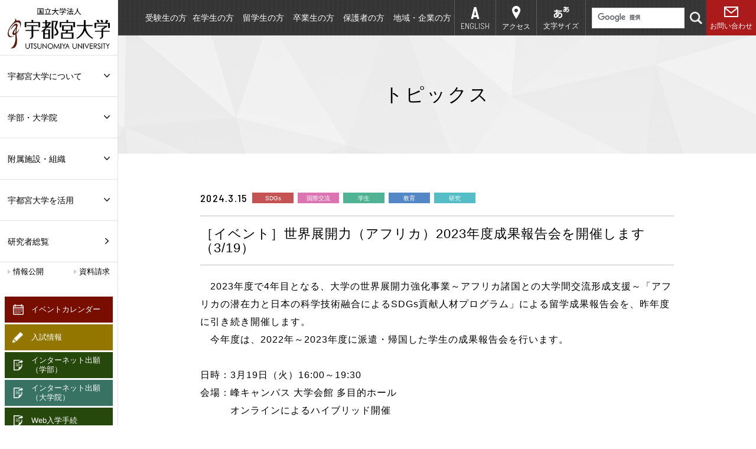

--- FILE ---
content_type: text/html; charset=UTF-8
request_url: https://www.utsunomiya-u.ac.jp/topics/international/010901.php
body_size: 11406
content:
<!DOCTYPE html>
<html lang="ja">
<head>
<!-- Global site tag (gtag.js) - Google Analytics -->
<script async
src="https://www.googletagmanager.com/gtag/js?id=UA-58959307-2"></script>
<script>
window.dataLayer = window.dataLayer || [];
function gtag(){dataLayer.push(arguments);}
gtag('js', new Date());
gtag('config', 'UA-58959307-2');
</script>
<meta charset="utf-8">
<meta http-equiv="X-UA-Compatible" content="IE=edge">
<meta name="format-detection" content="telephone=no">
<meta name="viewport" content="width=device-width, initial-scale=1.0">
<meta name="Description" content="国立大学法人宇都宮大学の公式ホームページです。大学概要、学部・大学院の紹介、受験生応援サイト、最新の研究トピックスなど宇都宮大学の情報をご覧いただけます。">
<meta name="Keywords" content="宇都宮大学,農学部,教育学部,工学部,国際学部,入試,公開講座,オープンキャンパス,宇都宮,大学">
<title>［イベント］世界展開力（アフリカ）2023年度成果報告会を開催します（3/19） | トピックス | 宇都宮大学</title>
<meta property="og:title" content="宇都宮大学">
<meta property="og:url" content="https://www.utsunomiya-u.ac.jp/">
<meta property="og:image" content="https://www.utsunomiya-u.ac.jp/commons/img/ogp.png">
<meta property="og:type" content="article">
<link href="https://fonts.googleapis.com/css?family=Barlow+Semi+Condensed:300,400,500" rel="stylesheet">
<link href="https://fonts.googleapis.com/css?family=Open+Sans" rel="stylesheet">
<link rel="stylesheet" href="/commons/css/normalize.css?v=5cb8706fa8ab837fd128187c0d5fc68b">
<link rel="stylesheet" href="/commons/css/common.css?v=4249a71f7720fe7c712f445a002a9343">
<link rel="stylesheet" href="/topics/css/style.css">
<style>
/* 通常状態のリンク */
.info_detail a {
text-decoration: underline; /* リンクのアンダーラインを常に表示 */
text-decoration-color: #0099e8; /* アンダーラインの色を青に設定 */
}
/* ホバー時のリンク */
.info_detail a:hover {
opacity: 0.7; /* リンク全体の透明度を70%にする */
text-decoration: none; /* アンダーラインを消す */
}
/* リンク内に画像が含まれる場合、ホバー効果を無効化 */
.info_detail a:hover:has(img) {
opacity: 1; /* 透明度を元に戻す（変更なし） */
text-decoration: underline; /* アンダーラインを維持 */
text-decoration-color: #0099e8; /* アンダーラインの色も維持 */
}
/* リンク内のuタグにアンダーラインを設定（ただし画像を除外） */
.info_detail a span u:not(img) {
text-decoration: underline; /* アンダーラインを表示 */
}
/* ホバー時、uタグの透明度を変更（画像を除外） */
.info_detail a:hover span u:not(img) {
opacity: 0.7; /* uタグ部分の透明度を70%にする */
text-decoration: none; /* ホバー時にアンダーラインを消す */
}
/* リンク内の画像に対してホバー効果を無効化 */
.info_detail a:hover img {
opacity: 1; /* 画像の透明度は常にそのまま（100%） */
}
#list_page{
text-decoration: unset;
}
</style>
</head>
<body>
<div id="container" class="container">
<header id="header" class="header">
<div class="header_top">
<h1>
<a href="/">
<img src="/commons/img/logo.png" alt="宇都宮大学：UTSUNOMIYA UNIVERSITY">
</a>
</h1>
<nav class="header_top_nav">
<ul class="header_top_nav_menu" id="extra2">
<li class="have_sub">
<p>受験生の方</p>
<div class="sub_box">
<div class="sub_box_inner">
<ul>
<li><a href="https://admission.utsunomiya-u.ac.jp/" target="_blank">受験生ポータルサイト</a></li>
<li><a href="https://admission.utsunomiya-u.ac.jp/entrance-exam-info/">入試情報</a></li>
<li><a href="https://admission.utsunomiya-u.ac.jp/entrance-exam-info/admission-policy.php">アドミッション・ポリシー</a></li>
<li><a href="/admission/open.php">オープンキャンパス</a></li>
<li><a href="https://admission.utsunomiya-u.ac.jp/event-calendar/">イベント情報</a></li>
<li><a href="/lecture/hs.php">出前授業（高校生対象）</a></li>
<li><a href="/admission/visit.php">大学見学</a></li>
<li><a href="/convenient/request.php">資料請求方法</a></li>
<li><a href="https://e-apply.jp/e/utsunomiya-u/" target="_blank">インターネット出願</a></li>
<li><a href="/convenient/campuslife/tuition.php">入学料・授業料</a></li>
<li><a href="/convenient/campuslife/exemption.php">学費免除・奨学金制度</a></li>
<li><a href="/convenient/campuslife/dormitory.php">学生寮</a></li>
<li><a href="/convenient/campuslife/certificate.php">取得可能な免許・資格</a></li>
<li><a href="/admission/researchstudent.php">科目等履修生・研究生の募集案内</a></li>
<li><a href="/admission/guide01.php">入学ガイド</a></li>
</ul>
</div>
</div>
</li>
<li class="have_sub">
<p>在学生の方</p>
<div class="sub_box">
<div class="sub_box_inner">
<p>行事・学習</p>
<ul>
<li><a href="https://kyomu.km.utsunomiya-u.ac.jp/campusweb/" target="_blank">宇都宮大学教務ポータル</a></li>
<li><a href="/activity/research/syllabus.php">授業案内（シラバス）</a></li>
<li><a href="https://udai.c-learning.jp/s/" target="_blank">C-Learning</a></li>
<li><a href="https://uumail.cc.utsunomiya-u.ac.jp/am_bin/amlogin" target="_blank">uumail</a></li>
<li><a href="/convenient/campuslife/kouketutodoke.php" target="_blank">欠席・公欠について</a></li>
<!--<li><a href="/docs/absence_113025-5.pdf" target="_blank">欠席・公欠について</a></li>-->
</ul>
<p><a href="/convenient/">学生生活便利帳</a></p>
<p>学生生活</p>
<ul>
<li><a href="/convenient/campuslife/gakuseisoudan.php">学生相談</a></li>
<li><a href="/convenient/campuslife/gakuseikousyuukai.php">各種学生向け講習会</a></li>
<li><a href="/convenient/campuslife/support.php">障がいのある学生への学修支援体制</a></li>
<li><a href="https://udai.support/" target="_blank">宇大ラーニングサポーター</a></li>
<li><a href="/activity/international/study-abroad.php">海外留学</a></li>
<li><a href="https://warp.ndl.go.jp/info:ndljp/pid/14342390/intl.utsunomiya-u.ac.jp/page03-3" target="_blank">チューターについて</a></li>
<li><a href="/convenient/campuslife/club.php">課外活動</a></li>
<!--<li><a href="/convenient/campuslife/kenkyu-shido.php">研究指導計画書について</a></li>-->
<li><a href="/convenient/campuslife/gakuwari-teiki.php">学割・通学定期乗車券</a></li>
<li><a href="/convenient/campuslife/gakkensai.php">学生生活における事故の補償（学研災）</a></li>
<li><a href="/convenient/campuslife/dormitory.php">学生寮</a></li>
<!--<li><a href="/convenient/campuslife/w-dormitory.php">新女子寮「セキスイハイムさくら寮」</a></li>-->
<li><a href="/convenient/campuslife/welfare.php">福利厚生施設</a></li>
<li><a href="/convenient/campuslife/commend.php">学生表彰</a></li>
<li><a href="/convenient/campuslife/volunteer.php">ボランティア活動</a></li>
<li><a href="/convenient/campuslife/exemption.php">学費免除・奨学金制度</a></li>
<!--
<li><a href="/docs/commons_riyouannai210407.pdf">ラーニング・コモンズ利用案内</a></li>
-->
</ul>
<p><a href="/career/" target="_blank">キャリア教育・就職支援</a></p>
<p>健康管理</p>
<ul>
<li><a href="/convenient/sanitation.php">衛生・危機管理</a></li>
<li><a href="/convenient/healthsrv.php">保健管理センター</a></li>
<li><a href="/docs/AED20250625.pdf" target="_blank">AEDについて</a></li>
<li><a href="https://www.utsunomiya-u.ac.jp/convenient/campuslife/welfare.php#judoukitsuenboushi">受動喫煙対策</a></li>
</ul>
<p>その他</p>
<ul>
<li><a href="/convenient/procedure.php">大学へ提出する諸手続きについて</a></li>
<li><a href="/disclosure/certificates.php">卒業後の各種証明書等請求方法</a></li>
<li><a href="https://www.univcoop.jp/udai/index.html" target="_blank">宇都宮大学消費生活協同組合</a></li>
<li><a href="/convenient/kojinjohotoriatsukai.php">個人情報の取扱いについて</a></li>
</ul>
</div>
</div>
</li>
<li><a href="https://www.facebook.com/CIEUtsunomiya/" target="_blank">留学生の方</a></li>
<li class="have_sub">
<p>卒業生の方</p>
<div class="sub_box">
<div class="sub_box_inner">
<p><a href="/uu70th/">宇都宮大学70周年記念事業</a></p>
<p><a href="/activity/fund/content.php">3C基金</a></p>
<p><a href="/outline/kouka.php">宇都宮大学歌</a></p>
<p>各学部同窓会</p>
<ul>
<li><a href="http://www.afis.jp/" target="_blank">国際学部同窓会</a></li>
<li><a href="https://www.uk-dousoukai.jp/" target="_blank">共同教育学部同窓会</a></li>
<li><a href="https://www.uu-yotokai.jp/" target="_blank">陽東会（工学部、地域デザイン科学部）</a></li>
<li><a href="http://agri.mine.utsunomiya-u.ac.jp/hpj/alumj/index.html" target="_blank">農学部峰ヶ丘同窓会</a></li>
</ul>
<p>各種書類申請・書類ダウンロード</p>
<ul>
<li><a href="/disclosure/certificates.php" target="_blank">卒業生の各種証明書の取得方法について</a></li>
</ul>
</div>
</div>
</li>
<li><a href="/parents/" target="_blank">保護者の方</a></li>
<li class="have_sub">
<p class="have_sub">地域・企業の方</p>
<div class="sub_box">
<div class="sub_box_inner">
<ul>
<li><a href="https://www.sic.utsunomiya-u.ac.jp/">社会共創（地域連携・産学連携）</a></li>
<li><a href="/udaiacademy/uu_college/index.html">UUカレッジ</a></li>
<li><a href="/koukaikouza/">公開講座</a></li>
<li><a href="/activity/community/">地域貢献活動</a></li>
<li><a href="/lecture/lecture-theme.php">教員への講演依頼（一般対象）</a></li>
<li><a href="/lecture/kengyo.php">本学職員への兼業依頼について</a></li>
<li><a href="/disclosure/competitive-bidding.php">入札関連情報</a></li>
<li><a href="/outline/saiyojyoho.php">職員募集のご案内</a></li>
<li><a href="https://researcher.utsunomiya-u.ac.jp/search?m=home&l=ja">教員に関する情報</a></li>
<li><a href="/career/" target="_blank">キャリアセンター（求人申込・就職情報）</a></li>
<li><a href="/admission/rishushomei.php">履修証明プログラム</a></li>
<li><a href="/outline/kigyou_koukoku.php">本学ウェブサイトへの広告掲載について</a></li>
</ul>
<p>大学施設の利用</p>
<ul>
<li><a href="/convenient/facility.php">大学の施設の利用について</a></li>
<li><a href="/convenient/outside.php">その他の施設案内</a></li>
<li><a href="/topics/student/008346.php">受動喫煙対策</a></li>
</ul>
</div>
</div>
</li>
</ul>
<div class="header_top_nav_icon">
<a href="/en/" class="eng" id="extra3">ENGLISH</a>
<a href="/outline/map/access.php" class="access" id="extra4">アクセス</a>
<div class="header_top_nav_icon_search">
<a href="" class="search">検索</a>
<div class="search_form" id="extra1">
<script>
(function() {
var cx = '007639442744870329897:vp8ijqgrf8q';
var gcse = document.createElement('script');
gcse.type = 'text/javascript';
gcse.async = true;
gcse.src = 'https://cse.google.com/cse.js?cx=' + cx;
var s = document.getElementsByTagName('script')[0];
s.parentNode.insertBefore(gcse, s);
})();
</script>
<gcse:searchbox-only></gcse:searchbox-only>
</div>
</div>
<div class="header_top_nav_icon_size">
<a href="" class="size">文字サイズ</a>
<ul id="size">
<li><a href="" data-size="small">小</a></li>
<li><a href="" data-size="medium">中</a></li>
<li><a href="" data-size="large">大</a></li>
</ul>
</div>
<a href="/convenient/inquiry.php" class="mail" id="extra5">お問い合わせ</a>
</div>
</nav>
<div class="menu" id="icon_nav">
<p class="status" data-open="CLOSE" data-close="MENU"></p>
<div class="icon_menu">
<div class="icon_inner"></div>
</div>
</div>
</div>
</header><!-- end header -->
<aside id="aside" class="aside">
<div class="aside_wrap">
<div class="aside_wrap_inner" id="des">
<h2><a href="/"><img src="/commons/img/logo.png" alt="宇都宮大学：UTSUNOMIYA UNIVERSITY"></a></h2>
<ul class="aside_nav">
<li>
<a href="/outline/" class="hav_child">宇都宮大学について<em class="_child"></em></a>
<ul>
<li>
<a href="/outline/" class="hav_child">大学概要<em class="_grand"></em></a>
<ul>
<li><a href="/outline/">TOP</a></li>
<li><a href="/outline/gakucho/">学長室から</a></li>
<li><a href="/outline/rinen.php">宇都宮大学の理念と<br>方針・教育目標について</a></li>
<li><a href="/outline/iitokoro.php">宇大スピリット</a></li>
<li><a href="/outline/handbook.php">ファクトブック<br>（各種データ）</a></li>
<li><a href="/outline/jyouhoukoukai/sosiki-jyouhou.php">組織・役員</a></li>
<li><a href="/disclosure/duties.php">目標と計画</a></li>
<li><a href="/outline/history.php">宇都宮大学の歴史</a></li>
<li><a href="/outline/kouka.php">宇都宮大学歌</a></li>
<li><a href="/outline/kouhou.php">広報・刊行物</a></li>
<!--<li><a href="/outline/action.php">教職員 学生の活動・表彰</a></li>
<li><a href="/outline/logomark/">ロゴマーク等について</a></li>
<li><a href="/outline/logomark/goods.php">グッズ&amp;ブランド商品</a></li>-->
<!--
<li><a href="/outline/map/access.php">アクセスマップ</a></li>
<li><a href="/disclosure/u-taroom.php">宇〜太のお部屋</a></li>
<li><a href="/trivia/">宇大トリビア</a></li>-->
<li><a href="/outline/saiyojyoho.php">採用情報</a></li>
</ul>
</li>
<li>
<a href="/activity/research/" class="hav_child">教育・研究<em class="_grand"></em></a>
<ul>
<li><a href="/activity/research/">教育システム</a></li>
<li><a href="/activity/research/syllabus.php">授業案内（シラバス）</a></li>
<li><a href="/activity/research/">教員一覧</a></li>
<li><a href="/activity/research/search.php">研究者情報検索</a></li>
<li><a href="/activity/research/">研究費</a></li>
<li><a href="/activity/research/fd.php">FDについて</a></li>
<!-- <li><a href="http://diversity.utsunomiya-u.ac.jp/" target="_blank">ダイバーシティ研究環境<br>推進本部</a></li>-->
<!-- <li><a href="http://www.sangaku.utsunomiya-u.ac.jp/postdoc-pj/postdoc-pj.html" target="_blank">ポストドクター・<br>キャリア開発事業</a></li>-->
</ul>
</li>
<li>
<a href="/activity/community/" class="hav_child">地域社会連携<em class="_grand"></em></a>
<ul>
<li><a href="/activity/community/">TOP</a></li>
<li><a href="https://www.sic.utsunomiya-u.ac.jp/">地域創生推進機構</a></li>
<!-- <li><a href="#">地域連携</a></li> -->
<li><a href="/activity/community/chiikikoken.php">大学の地域貢献度</a></li>
</ul>
</li>
<li>
<a href="/activity/industry/" class="hav_child">産学連携<em class="_grand"></em></a>
<ul>
<li><a href="/activity/industry/">TOP</a></li>
<li><a href="/activity/industry/cooperation.php">大学との共同研究</a></li>
<li><a href="/activity/industry/cooperation.php#search">研究者情報検索</a></li>
<li><a href="/activity/industry/intellic.php">知的財産活動について</a></li>
</ul>
</li>
<li>
<a href="/activity/international/" class="hav_child">国際交流<em class="_grand"></em></a>
<ul>
<li><a href="/activity/international/">TOP</a></li>
<li><a href="/activity/international/study-abroad.php">海外留学</a></li>
<li><a href="https://www.utsunomiya-u.ac.jp/activity/international/goabroad.php" target="_blank">海外渡航について</a></li>
<li><a href="/activity/international/foreign.php">留学生へのサポート</a></li>
<li><a href="https://www.facebook.com/CIEUtsunomiya/" target="_blank">留学生・国際交流センター</a></li>
<li><a href="/docs/academicexchangeinstitutions_20240601.pdf" target="_blank">国際交流協定締結校</a></li>
</ul>
</li>
<li>
<a href="/activity/fund/" class="hav_child">基金・ファンド<em class="_grand"></em></a>
<ul>
<li><a href="/activity/fund/">TOP</a></li>
<li><a href="/activity/fund/content.php">3C基金</a></li>
<li><a href="/activity/fund/fund.php">峰ヶ丘地域貢献ファンド</a></li>
</ul>
</li>
<li><a href="/convenient/campus-map.php">キャンパスマップ</a></li>
<li><a href="/outline/map/access.php">アクセスマップ</a></li>
</ul>
</li>
<li>
<a href="/academic/" class="hav_child">学部・大学院<em class="_child"></em></a>
<ul>
<li><a href="/academic/">TOP</a></li>
<li><a href="/academic/fdata.php" class="doubleline">データサイエンス<br class="only_pc">経営学部</a></li>
<li><a href="/academic/frd.php">地域デザイン科学部</a></li>
<li><a href="/academic/fis.php">国際学部</a></li>
<li><a href="/academic/fedu.php">共同教育学部</a></li>
<li><a href="/academic/feng.php">工学部</a></li>
<li><a href="/academic/fagri.php">農学部</a></li>
<li><a href="/academic/graduate.php">大学院</a></li>
</ul>
</li>
<li>
<a href="/facility/" class="hav_child">附属施設・組織<em class="_child"></em></a>
<ul>
<li><a href="/facility/">TOP</a></li>
<li>
<a href="/facility/" class="hav_child">学内共同施設<em class="_grand"></em></a>
<ul>
<li><a href="https://admission.utsunomiya-u.ac.jp/">アドミッションセンター</a></li>
<li><a href="http://web.cc.utsunomiya-u.ac.jp/" target="_blank">情報通信基盤センター</a></li>
<li><a href="https://www.facebook.com/CIEUtsunomiya/" target="_blank">留学生・国際交流センター</a></li>
<li><a href="/career/" target="_blank">キャリアセンター</a></li>
<li><a href="/convenient/healthsrv.php">保健管理センター</a></li>
<li><a href="https://www.dei.utsunomiya-u.ac.jp/" target="_blank">DE&I推進センター</a></li>
</ul>
</li>
<li>
<a href="https://jpr.utsunomiya-u.ac.jp/" class="hav_child">研究推進機構<em class="_grand"></em></a>
<ul>
<li><a href="https://jpr.utsunomiya-u.ac.jp/" target="_blank">TOP</a></li>
<li><a href="https://cwwm.mine.utsunomiya-u.ac.jp/" target="_blank">雑草管理<br>教育研究センター</a></li>
<li><a href="http://c-bio.mine.utsunomiya-u.ac.jp/" target="_blank">バイオサイエンス<br>教育研究センター</a></li>
<li><a href="https://uu-core.com/" target="_blank">オプティクス<br>教育研究センター</a></li>
<li><a href="https://www.real.utsunomiya-u.ac.jp/real/" target="_blank">ロボティクス<br>・工農技術研究所</a></li>
<li><a href="https://www.cia.utsunomiya-u.ac.jp/" target="_blank">機器分析センター</a></li>
</ul>
</li>
<li>
<a href="#" class="hav_child">大学教育推進機構<em class="_grand"></em></a>
<ul>
<li><a href="/facility/kyouikusuishin.php">TOP</a></li>
<li><a href="http://hae.utsunomiya-u.ac.jp/kiban/" target="_blank">基盤教育センター</a></li>
<li><a href="/facility/cfte.php">教職センター</a></li>
</ul>
</li>
<li>
<a href="#" class="hav_child">地域創生推進機構<em class="_grand"></em></a>
<ul>
<li><a href="https://www.sic.utsunomiya-u.ac.jp/" target="_blank">TOP</a></li>
<li><a href="https://www.sic.utsunomiya-u.ac.jp/tomotsuku" target="_blank">社会共創促進センター</a></li>
<li><a href="https://www.utsunomiya-u.ac.jp/udaiacademy/uu_college/index.html" target="_blank">宇大アカデミー<br>生涯学習研究開発室</a></li>
<li><a href="https://www.sic.utsunomiya-u.ac.jp/innov" target="_blank">イノベーション<br>支援センター</a></li>
</ul>
</li>
<li>
<a href="#" class="hav_child"><span>地域デザイン科学部<br class="show_pc">附属施設</span><em class="_grand"></em></a>
<ul>
<li><a href="https://crd.utsunomiya-u.ac.jp/" target="_blank">地域デザイン科学部附属<br>地域デザインセンター</a></li>
</ul>
</li>
<li>
<a href="#" class="hav_child">国際学部附属施設<em class="_grand"></em></a>
<ul>
<li><a href="http://cmps.utsunomiya-u.ac.jp/" target="_blank">国際学部附属<br>多文化公共圏センター</a></li>
</ul>
</li>
<li>
<a href="#" class="hav_child">共同教育学部附属施設<em class="_grand"></em></a>
<ul>
<li><a href="http://www.edu.utsunomiya-u.ac.jp/fsight/" target="_blank">共同教育学部附属学校園</a></li>
</ul>
</li>
<li>
<a href="#" class="hav_child">工学部附属施設<em class="_grand"></em></a>
<ul>
<li><a href="http://www.eng.utsunomiya-u.ac.jp/" target="_blank">工学部附属ものづくり<br>創成工学センター</a></li>
</ul>
</li>
<li>
<a href="#" class="hav_child">農学部附属施設<em class="_grand"></em></a>
<ul>
<li><a href="http://agri.mine.utsunomiya-u.ac.jp/hpj/deptj/farm/index.html" target="_blank">農学部附属農場</a></li>
<li><a href="https://agri.mine.utsunomiya-u.ac.jp/hpj/deptj/forestry/" target="_blank">農学部附属演習林</a></li>
</ul>
</li>
<li><a href="https://opac.lib.utsunomiya-u.ac.jp/library/" target="_blank">附属図書館</a>
</li>
<li><a href="/facility/historicalzone.php">ヒストリカルゾーン</a>
</li>
<li>
<a href="/convenient/outside.php" class="hav_child">その他の施設案内<em class="_grand"></em></a>
<ul>
<li><a href="/convenient/outside.php">TOP</a></li>
<li><a href="https://www.univcoop.jp/udai/index.html" target="_blank">消費生活協同組合</a></li>
</ul>
</li>
</ul>
</li>
<li>
<a href="#" class="hav_child">宇都宮大学を活用<em class="_child"></em></a>
<ul>
<li>
<a href="/admission/index.php" class="hav_child">入学・留学・学びなおし<em class="_grand"></em></a>
<ul>
<li><a href="/admission/index.php">TOP</a></li>
<li><a href="https://admission.utsunomiya-u.ac.jp/entrance-exam-info/admission-policy.php">アドミッション・ポリシー</a></li>
<li><a href="https://admission.utsunomiya-u.ac.jp/entrance-exam-info/">入試情報</a></li>
<li><a href="/admission/open.php">オープンキャンパス</a></li>
<li><a href="https://admission.utsunomiya-u.ac.jp/event-calendar/">イベント情報</a></li>
<li><a href="/admission/visit.php">大学見学</a></li>
<li><a href="https://www.facebook.com/CIEUtsunomiya/" target="_blank">留学</a></li>
<li><a href="/convenient/campuslife/tuition.php">入学料・授業料</a></li>
<li><a href="/docs/4_keizaiteki.pdf" target="_blank">経済支援</a></li>
<li><a href="/convenient/campuslife/exemption.php">奨学金制度</a></li>
<li><a href="/convenient/campuslife/certificate.php">取得可能な免許・資格</a></li>
<li><a href="/convenient/campuslife/welfare.php">福利厚生・環境</a></li>
<li><a href="/outline/plan/uuir-report.php" target="_blank">卒業（修了）者の進路状況</a></li>
<li><a href="/admission/researchstudent.php">科目等履修生・研究生の<br>募集案内</a></li>
<li><a href="/convenient/request.php">資料請求方法</a></li>
<li><a href="/admission/rishushomei.php">履修証明プログラム</a></li>
<!-- <li><a href="/facility/menkyo/index.php">免許法認定講習<br>（相互活用講座）</a></li> -->
</ul>
</li>
<li><a href="/facility/chiikisouseisuishin.php">大学との連携</a></li>
<li>
<a href="#" class="hav_child">大学施設の利用<em class="_grand"></em></a>
<ul>
<li><a href="/convenient/campus-map.php">キャンパスマップ</a></li>
<li><a href="/convenient/facility.php">大学の施設の利用について</a></li>
<li><a href="/convenient/outside.php">その他の施設案内</a></li>
</ul>
</li>
<li><a href="/lecture/index.php">一般向け講座・セミナー</a></li>
<li>
<a href="/lecture/hs.php" class="hav_child">出前授業<em class="_grand"></em></a>
<ul>
<li><a href="/lecture/hs.php">TOP</a></li>
<li><a href="/lecture/hs-ds.php">データサイエンス経営学部<br>出前授業分野一覧</a></li>
<li><a href="/lecture/hs-rd.php">地域デザイン科学部<br>出前授業分野一覧</a></li>
<li><a href="/lecture/hs-k.php">国際学部<br>出前授業分野一覧</a></li>
<li><a href="/lecture/hs-edu.php">共同教育学部<br>出前授業分野一覧</a></li>
<li><a href="/lecture/hs-eng.php">工学部<br>出前授業分野一覧</a></li>
<li><a href="/lecture/hs-agr.php">農学部<br>出前授業分野一覧</a></li>
</ul>
</li>
<li>
<a href="#" class="hav_child">教員への講演依頼<em class="_grand"></em></a>
<ul>
<li><a href="/lecture/lecture-theme.php">TOP</a></li>
<li><a href="/lecture/hs-ds-theme.php">データサイエンス経営学部<br>講演テーマ一覧</a></li>
<li><a href="/lecture/hs-rd-theme.php">地域デザイン科学部<br>講演テーマ一覧</a></li>
<li><a href="/lecture/hs-k-theme.php">国際学部講演テーマ一覧</a></li>
<li><a href="/lecture/hs-edu-theme.php">共同教育学部講演テーマ一覧</a></li>
<li><a href="/lecture/hs-eng-theme.php">工学部講演テーマ一覧</a></li>
<li><a href="/lecture/hs-agr-theme.php">農学部講演テーマ一覧</a></li>
</ul>
</li>
<li><a href="/activity/research/scholarlist/">教員に関する情報</a></li>
<li><a href="https://www.utsunomiya-u.ac.jp/koukaikouza/index.html">公開講座</a></li>
</ul>
</li>
<li><a href="https://researcher.utsunomiya-u.ac.jp/search?m=home&l=ja">研究者総覧</a></li>
</ul>
<ul class="aside_2col">
<li><a href="/disclosure/">情報公開</a></li>
<li><a href="/convenient/request.php">資料請求</a></li>
</ul>
<div class="aside_box">
<ul>
<li><a href="/eventcalendar/" class="calendar">イベントカレンダー</a></li>
<li><a href="https://admission.utsunomiya-u.ac.jp/entrance-exam-info/" class="pen">入試情報</a></li>
<li><a href="https://e-apply.jp/ds/utsunomiya-u/" target="_blank" class="note">インターネット出願<br class="only_pc">（学部）</a></li>
<li><a href="https://e-apply.jp/ds/utsunomiya-gs/" target="_blank" class="note2">インターネット出願<br class="only_pc">（大学院）</a></li>
<li><a href="https://e-apply.jp/ds/utsunomiya-nyugaku/" target="_blank" class="note">Web入学手続</a></li>
<!-- <li><a href="" class="hand">大学にご支援を<br>お考えの方</a></li> -->
</ul>
</div>
<ul class="aside_nav global_item">
<li>
<a href="#" class="hav_child">受験生の方<em class="_child"></em></a>
<ul>
<li><a href="https://admission.utsunomiya-u.ac.jp/" target="_blank">受験生ポータルサイト</a></li>
<li><a href="https://admission.utsunomiya-u.ac.jp/entrance-exam-info/">入試情報</a></li>
<li><a href="https://admission.utsunomiya-u.ac.jp/entrance-exam-info/admission-policy.php">アドミッション・ポリシー</a></li>
<li><a href="/admission/open.php">オープンキャンパス</a></li>
<li><a href="https://admission.utsunomiya-u.ac.jp/event-calendar/">イベント情報</a></li>
<li><a href="/lecture/hs.php">出前授業（高校生対象）</a></li>
<li><a href="/admission/visit.php">大学見学</a></li>
<li><a href="/convenient/request.php">資料請求方法</a></li>
<li><a href="https://e-apply.jp/e/utsunomiya-u/" target="_blank">インターネット出願</a></li>
<li><a href="/convenient/campuslife/tuition.php">入学料・授業料</a></li>
<li><a href="/convenient/campuslife/exemption.php">学費免除・奨学金制度</a></li>
<li><a href="/convenient/campuslife/dormitory.php">学生寮</a></li>
<li><a href="/convenient/campuslife/certificate.php">取得可能な免許・資格</a></li>
<li><a href="/admission/researchstudent.php">科目等履修生・研究生の募集案内</a></li>
<li><a href="/admission/guide01.php">入学ガイド</a></li>
</ul>
</li>
<li>
<a href="#" class="hav_child">在学生の方<em class="_child"></em></a>
<ul>
<li>
<a href="#" class="hav_child">行事・学習<em class="_grand"></em></a>
<ul>
<li><a href="https://kyomu.km.utsunomiya-u.ac.jp/campusweb/" target="_blank">宇都宮大学教務ポータル</a></li>
<li><a href="/activity/research/syllabus.php">授業案内（シラバス）</a></li>
<li><a href="https://udai.c-learning.jp/s/" target="_blank">C-Learning</a></li>
<li><a href="https://uumail.cc.utsunomiya-u.ac.jp/am_bin/slogin" target="_blank">uumail</a></li>
<li><a href="/convenient/campuslife/kouketutodoke.php" target="_blank">欠席・公欠について</a></li>
</ul>
</li>
<li><a href="/convenient/">学生生活便利帳</a></li>
<li>
<a href="#" class="hav_child">学生生活<em class="_grand"></em></a>
<ul>
<li><a href="/convenient/campuslife/consultation.php">学生相談</a></li>
<li><a href="/convenient/campuslife/gakuseikousyuukai.php">各種学生向け講習会</a></li>
<li><a href="/convenient/campuslife/support.php">障がいのある学生への学修支援体制</a></li>
<li><a href="https://udai.support/" target="_blank">宇大ラーニングサポーター</a></li>
<li><a href="/activity/international/study-abroad.php">海外留学</a></li>
<li><a href="https://intl.utsunomiya-u.ac.jp/page03-3" target="_blank">チューターについて</a></li>
<li><a href="/convenient/campuslife/club.php">課外活動</a></li>
<!--<li><a href="/convenient/campuslife/kenkyu-shido.php">研究指導計画書について</a></li>-->
<li><a href="/convenient/campuslife/gakuwari-teiki.php">学割・通学定期乗車券</a></li>
<li><a href="/convenient/campuslife/gakkensai.php">学生生活における事故の補償（学研災）</a></li>
<li><a href="/convenient/campuslife/dormitory.php">学生寮</a></li>
<li><a href="/convenient/campuslife/welfare.php">福利厚生施設</a></li>
<li><a href="/convenient/campuslife/commend.php">学生表彰</a></li>
<li><a href="/convenient/campuslife/volunteer.php">ボランティア活動</a></li>
<li><a href="/convenient/campuslife/exemption.php">学費免除・奨学金制度</a></li>
<!-- <li><a href="/docs/commons_riyouannai210407.pdf">ラーニング・コモンズ利用案内</a></li>-->
</ul>
</li>
<li><a href="https://www.utsunomiya-u.ac.jp/career/" target="_blank">キャリア教育・就職支援</a></li>
<li>
<a href="#" class="hav_child">健康管理<em class="_grand"></em></a>
<ul>
<li><a href="/convenient/sanitation.php">衛生・危機管理</a></li>
<li><a href="/convenient/healthsrv.php">保健管理センター</a></li>
<li><a href="/docs/AED20250625.pdf" target="_blank">AEDについて</a></li>
<li><a href="/topics/student/008346.php" target="_blank">受動喫煙対策</a></li>
</ul>
</li>
<li>
<a href="#" class="hav_child">その他<em class="_grand"></em></a>
<ul>
<li><a href="/convenient/procedure.php">大学へ提出する諸手続きについて</a></li>
<li><a href="/disclosure/certificates.php">卒業後の各種証明書等請求方法</a></li>
<li><a href="https://www.univcoop.jp/udai/index.html" target="_blank">宇都宮大学消費生活協同組合</a></li>
</ul>
</li>
</ul>
</li>
<li><a href="https://intl.utsunomiya-u.ac.jp" target="_blank">留学生の方</a></li>
<li>
<a href="#" class="hav_child">卒業生の方<em class="_child"></em></a>
<ul>
<li><a href="/uu70th/">宇都宮大学70周年記念事業</a></li>
<li><a href="/activity/fund/content.php">3C基金</a></li>
<li><a href="/outline/kouka.php">宇都宮大学校歌</a></li>
<li>
<a href="#" class="hav_child">各学部同窓会<em class="_grand"></em></a>
<ul>
<li><a href="http://www.afis.jp/" target="_blank">国際学部同窓会</a></li>
<li><a href="http://uk-dousoukai.jp/index.html" target="_blank">共同教育学部同窓会</a></li>
<li><a href="https://www.uu-yotokai.jp/" target="_blank">陽東会（工学部、地域デザイン科学部）</a></li>
<li><a href="http://agri.mine.utsunomiya-u.ac.jp/hpj/alumj/index.html" target="_blank">農学部峰ヶ丘同窓会</a></li>
</ul>
</li>
<li>
<a href="#" class="hav_child">各種書類申請・書類ダウンロード<em class="_grand"></em></a>
<ul>
<li><a href="/disclosure/certificates.php" target="_blank">卒業生の各種証明書の取得方法について</a></li>
</ul>
</li>
</ul>
</li>
<li><a href="/parents/" target="_blank">保護者の方</a></li>
<li>
<a href="#" class="hav_child">地域・企業の方<em class="_child"></em></a>
<ul>
<li><a href="https://www.sic.utsunomiya-u.ac.jp/">社会共創（地域連携・産学連携）</a></li>
<li><a href="/udaiacademy/uu_college/index.html">UUカレッジ</a></li>
<li><a href="/koukaikouza/">公開講座</a></li>
<li><a href="/activity/community/">地域貢献活動</a></li>
<li><a href="/lecture/lecture-theme.php">教員への講演依頼（一般対象）</a></li>
<li><a href="/lecture/kengyo.php">本学職員への兼業依頼について</a></li>
<li><a href="/disclosure/competitive-bidding.php">入札関連情報</a></li>
<li><a href="/outline/saiyojyoho.php">職員募集のご案内</a></li>
<li><a href="/activity/research/scholarlist/">教員に関する情報</a></li>
<li><a href="https://www.utsunomiya-u.ac.jp/career/" target="_blank">キャリアセンター（求人申込・就職情報）</a></li>
<li><a href="/admission/rishushomei.php">履修証明プログラム</a></li>
<li>
<a href="#" class="hav_child">大学施設の利用<em class="_grand"></em></a>
<ul>
<li><a href="/convenient/facility.php">大学の施設の利用について</a></li>
<li><a href="/convenient/outside.php">その他の施設案内</a></li>
</ul>
</li>
<li><a href="/outline/kigyou_koukoku.php">本学ウェブサイトへの広告掲載について</a></li>
</ul>
</li>
</ul>
<ul class="aside_ex">
<li><a href="https://admission.utsunomiya-u.ac.jp/">受験生ポータル<br class="show_sp">サイト</a></li>
<li><a href="https://www.facebook.com/CIEUtsunomiya/">留学生<br class="show_sp">サイト</a></li>
<li><a href="/activity/fund/index.php">大学にご支援を<br>お考えの方</a></li>
</ul>
<ul class="aside_social">
<li><a href="https://www.facebook.com/udai.kouhou/" target="_blank" class="face">facebook</a></li>
<li><a href="https://twitter.com/uukouhou" target="_blank" class="twit">twitter</a></li>
<li><a href="https://www.youtube.com/user/utues" target="_blank" class="ytb">youtube</a></li>
<li><a href="https://www.instagram.com/uurealdays/" target="_blank" class="ins">instagram</a></li>
</ul>
</div>
</div>
</aside><!-- end aside -->
<main class="content">
<div class="gr_ttl_ctn">
<h2 class="ttl">トピックス</h2>
</div>
<!--/.gr_ttl-->
<div class="info_detail">
<div class="row">
<div class="meta">
<time datetime="2024.3.15">2024.3.15</time>
<em class="sdgs">
SDGs</em>
<em class="exchange">
国際交流
</em>
<em class="life">
学生</em>
<em class="education">
教育</em>
<em class="study">
研究</em>
</div>
<h3>［イベント］世界展開力（アフリカ）2023年度成果報告会を開催します（3/19）</h3>
<p>
<p>
&emsp;2023年度で4年目となる、大学の世界展開力強化事業～アフリカ諸国との大学間交流形成支援～「アフリカの潜在力と日本の科学技術融合によるSDGs貢献人材プログラム」による留学成果報告会を、昨年度に引き続き開催します。<br>
&emsp;今年度は、2022年～2023年度に派遣・帰国した学生の成果報告会を行います。<br>
<br>
日時：3月19日（火）16:00～19:30<br>
会場：峰キャンパス 大学会館 多目的ホール <br>
&emsp;&emsp;&emsp;オンラインによるハイブリッド開催<br><br>
詳しくは、<a href="https://uu-a.utsunomiya-u.ac.jp/uu-a-achievements-from-the-student-international-exchange-2/" target="blank"><span style="color: #0099e8;">世界展開力（アフリカ）ホームページ</span></a>をご覧ください。
<br>
</p>
<div align="center">
<a href="/docs/20240319uua.pdf" target="_blank"><img src="/photo/20240319uua.jpg" style="float: center; margin: 10px 0px 0px 0px; max-width:100%;"></a><br>
<p><a href="/docs/20240319uua.pdf" target="blank"><span style="color: #0099e8;">→【PDF】チラシをダウンロードできます</span></a><br>
</p>
</div><br>
<p>
【お問い合わせ】<br>
<a href="https://intl.utsunomiya-u.ac.jp/" target="blank"><span style="color: #0099e8;">留学生・国際交流センター</span></a><br>
E-mail：tenkai※miya.jm.utsunomiya-u.ac.jp<br>
（※を半角＠に変更してください。）<br><br>
</p>
</p>
<div class="info_detail_btn btn_black">
<a href="javascript:history.back();" id="list_page">一覧ページに戻る</a>
</div>
</div>
</div>
</main>
<footer id="footer" class="footer">
<div class="footer_top">
<div class="breadcrum">
<ul>
<li><a href="/">HOME</a></li>
<li><a href="/topics">トピックス一覧</a></li>
<li>［イベント］世界展開力（アフリカ）2023年度成果報告会を開催します（3/19）</li>
</ul>
</div>
<div class="pagetop" id="pagetop">pagetop</div>
</div>
<div class="footer_link row">
<dl>
<dt>【宇都宮大学について】</dt>
<dd>
<ul>
<li><a href="/outline/">大学概要</a></li>
<li><a href="/activity/research/">教育・研究</a></li>
<li><a href="/activity/community/">地域社会連携</a></li>
<li><a href="/activity/industry/">産学連携</a></li>
<li><a href="/activity/international/">国際交流</a></li>
<li><a href="/activity/fund/">基金・ファンド</a></li>
<li><a href="/convenient/campus-map.php">キャンパスマップ</a></li>
<li><a href="/outline/map/access.php">アクセスマップ</a></li>
</ul>
</dd>
<dt>【学部・大学院】</dt>
<dd>
<ul>
<li><a href="/academic/">トップ</a></li>
<li><a href="/academic/fdata.php">データサイエンス経営学部</a></li>
<li><a href="/academic/frd.php">地域デザイン科学部</a></li>
<li><a href="/academic/fis.php">国際学部</a></li>
<li><a href="/academic/fedu.php">共同教育学部</a></li>
<li><a href="/academic/feng.php">工学部</a></li>
<li><a href="/academic/fagri.php">農学部</a></li>
<li><a href="/academic/graduate.php">大学院</a></li>
</ul>
</dd>
<dt>【附属施設・組織】</dt>
<dd>
<ul>
<li><a href="/facility/">センター等</a></li>
<li><a href="https://crd.utsunomiya-u.ac.jp/" target="_blank">地域デザイン科学部附属施設</a></li>
<li><a href="http://cmps.utsunomiya-u.ac.jp/" target="_blank">国際学部附属施設</a></li>
<li><a href="http://www.edu.utsunomiya-u.ac.jp/fsight/" target="_blank">共同教育学部附属施設</a></li>
<li><a href="https://www.eng.utsunomiya-u.ac.jp/post_teachers/#section-06" target="_blank">工学部附属施設</a></li>
<li><a href="http://agri.mine.utsunomiya-u.ac.jp/hpj/deptj/farm/index.html" target="_blank">農学部附属農場</a></li>
<li><a href="https://agri.mine.utsunomiya-u.ac.jp/hpj/deptj/forestry/" target="_blank">農学部附属演習林</a></li>
<li><a href="https://opac.lib.utsunomiya-u.ac.jp/library/" target="_blank">附属図書館</a></li>
</ul>
</dd>
</dl>
<dl>
<dt>【宇都宮大学を活用】</dt>
<dd>
<ul>
<li><a href="/admission/index.php">入学・留学・学びなおし</a></li>
<li><a href="https://www.sic.utsunomiya-u.ac.jp/">大学との連携</a></li>
<li><a href="/convenient/facility.php">大学施設の利用</a></li>
<li><a href="/lecture/index.php">一般向け講座・セミナー</a></li>
<li><a href="/lecture/hs.php">出前授業</a></li>
<li><a href="/lecture/lecture-theme.php">教員への講演依頼</a></li>
<li><a href="https://researcher.utsunomiya-u.ac.jp/search?m=home&l=ja">研究者総覧</a></li>
<li><a href="/disclosure/">情報公開</a></li>
<li><a href="/convenient/request.php">資料請求</a></li>
<li><a href="/activity/fund/index.php">大学に支援をお考えの方</a></li>
</ul>
</dd>
<dt>【インフォメーション】</dt>
<dd>
<ul>
<li><a href="/important/">重要なお知らせ</a></li>
<li><a href="/topics/">トピックス</a></li>
<li><a href="/event/">イベント</a></li>
<li><a href="/eventcalendar/#">イベントカレンダー</a></li>
</ul>
</dd>
</dl>
<dl>
<dt>【受験生の方】</dt>
<dd>
<ul>
<li><a href="https://admission.utsunomiya-u.ac.jp/">受験生ポータルサイト</a></li>
<li><a href="https://e-apply.jp/e/utsunomiya-u/" target="_blank">インターネット出願</a></li>
<li><a href="https://admission.utsunomiya-u.ac.jp/entrance-exam-info/">入試情報</a></li>
<li><a href="/admission/policy.php">アドミッション・ポリシー</a></li>
<li><a href="/admission/open.php">オープンキャンパス</a></li>
<li><a href="https://admission.utsunomiya-u.ac.jp/event-calendar/">イベント情報</a></li>
<li><a href="/convenient/campuslife/tuition.php">入学料・授業料</a></li>
<li><a href="/convenient/student/toeic_ip.php">TOEIC IPテスト受験料等の納付について</a></li>
<li><a href="/convenient/campuslife/exemption.php">学費免除・奨学金制度</a></li>
<li><a href="/convenient/campuslife/certificate.php">取得可能な免許・資格</a></li>
<li><a href="/admission/researchstudent.php">科目等履修生・研究生の募集案内</a></li>
<li><a href="/lecture/hs.php">出前授業(高校生対象)</a></li>
<li><a href="/admission/visit.php">大学見学について</a></li>
<li><a href="/convenient/request.php">資料請求方法</a></li>
</ul>
</dd>
<dt>【在学生の方】</dt>
<dd>
<ul>
<li><a href="/convenient/">学生生活便利帳</a></li>
<li><a href="/activity/research/syllabus.php">授業案内（シラバス）</a></li>
<li><a href="/convenient/harassment.php">ハラスメントの防止について</a></li>
<li><a href="/convenient/campuslife/anpic.php">宇都宮大学安否確認システム（ANPIC）</a></li>
</ul>
</dd>
<dt>【留学生の方】</dt>
<dd>
<ul>
<li><a href="https://www.facebook.com/CIEUtsunomiya/" target="_blank">留学生サイト</a></li>
</ul>
</dd>
</dl>
<dl>
<dt>【卒業生の方】</dt>
<dd>
<ul>
<li><a href="/graduate/index.php">卒業生のみなさまへ</a></li>
<li><a href="/uu70th/" target="_blank">宇都宮大学70周年記念事業</a></li>
<li><a href="/disclosure/homecomingday.php">ホームカミングデー</a></li>
<!-- <li><a href="/menkou/menkou.html" target="_blank">教員免許更新講習</a></li>-->
</ul>
</dd>
<dt>【保護者の方】</dt>
<dd>
<ul>
<li><a href="/parents/">保護者の方へ</a></li>
</ul>
</dd>
<dt>【地域・企業の方】</dt>
<dd>
<ul>
<li><a href="https://www.sic.utsunomiya-u.ac.jp/">社会共創（地域連携・産学連携）</a></li>
<li><a href="/udaiacademy/uu_college/index.html">UUカレッジ</a></li>
<li><a href="/koukaikouza/">公開講座</a></li>
<li><a href="/activity/community/">地域貢献活動</a></li>
<li><a href="/activity/industry/">産学連携</a></li>
<li><a href="/convenient/facility.php">大学施設の利用</a></li>
<li><a href="/lecture/">教員への講演依頼</a></li>
<li><a href="/lecture/kengyo.php">職員への兼業依頼について</a></li>
<li><a href="/career/" target="_blank">求人申込・就職情報</a></li>
<li><a href="/disclosure/competitive-bidding.php">入札関連情報</a></li>
<li><a href="/outline/saiyojyoho.php">職員募集のご案内</a></li>
<li><a href="https://researcher.utsunomiya-u.ac.jp/search?m=home&l=ja">教員に関する情報</a></li>
</ul>
</dd>
<dt>【サイトポリシー】</dt>
<dd>
<ul>
<li><a href="/utility/guideline.php">このサイトについて</a></li>
<li><a href="/utility/privacy.php">個人情報保護方針</a></li>
<li><a href="/convenient/inquiry_2.php">お問い合わせ</a></li>
</ul>
</dd>
</dl>
</div>
<div class="footer_copy">&copy; Copyright 2012 UTSUNOMIYA UNIVERSITY All rights reserved.</div>
</footer><!-- end footer -->
</div><!-- end container -->
<script src="/commons/js/libs.js?v=2b85e49658f683448697b8cb68738bf2"></script>
<script src="/commons/js/base.js?v=d41d8cd98f00b204e9800998ecf8427e"></script>
<script>
var ref = document.referrer;
var hereHost = window.location.hostname;
var sStr = "^https?://" + hereHost;
var rExp = new RegExp( sStr, "i" );
if( ref.length == 0 ) {
// リファラなしの場合
link = document.getElementById("list_page");
link.setAttribute('href', "/topics");
}
else if( ref.match( rExp ) ) {
// マッチした場合＝アクセス元が自サイト内の場合
}
else {
// マッチしない場合＝アクセス元がサイト外の場合
}
</script>
</body>
</html>



--- FILE ---
content_type: text/css
request_url: https://www.utsunomiya-u.ac.jp/topics/css/style.css
body_size: 2616
content:
@media screen and (min-width: 1081px), print {
  .meta em {
    font-style: normal;
  }
  .meta em + em {
    margin-top: 5px;
  }
  .meta em.latest {
    background: #c69f54;
  }
  .meta em.education {
    background: #5487c6;
  }
  .meta em.study {
    background: #54bdc6;
  }
  .meta em.regional {
    background: #bf7ce5;
  }
  .meta em.exchange {
    background: #dd74b2;
  }
  .meta em.life {
    background: #50b494;
  }
  .meta em.other {
    background: #7d7d7d;
  }
  .meta em.media {
    background: #f1875d;
  }
  .meta em.sdgs {
    background: #c65353;
  }
  .meta em.agriculture {
    background: #075b20;
  }
  .info {
    padding: 70px 0 82px;
    background: #fafafa;
  }
  .info .row {
    max-width: 940px;
  }
  .info .info_bar ul {
    -webkit-box-pack: center;
       -moz-box-pack: center;
        -ms-flex-pack: center;
            justify-content: center;
    width: 100%;
  }
  .info .info_bar ul li {
    width: -webkit-calc(100% / 6);
    width: -moz-calc(100% / 6);
    width: calc(100% / 6);
  }
  .info_lst {
    margin: 20px 0 38px;
    display: -webkit-box;
    display: -moz-box;
    display: -ms-flexbox;
    display: flex;
    -webkit-box-orient: horizontal;
    -webkit-box-direction: normal;
       -moz-box-orient: horizontal;
       -moz-box-direction: normal;
        -ms-flex-flow: row wrap;
            flex-flow: row wrap;
  }
  .info_lst li {
    width: 300px;
    background: #fff;
    position: relative;
  }
  .info_lst li figure {
    text-align: center;
  }
  .info_lst li:not(:nth-of-type(3n + 1)) {
    margin-left: 20px;
  }
  .info_lst li:not(:nth-of-type(-n + 3)) {
    margin-top: 20px;
  }
  .info_lst li a {
    -webkit-transition: opacity .35s ease;
    -moz-transition: opacity .35s ease;
    transition: opacity .35s ease;
    display: block;
  }
  .info_lst li a:hover {
    opacity: .7;
  }
  .info_lst li a time, .info_lst li a span, .info_lst li a em {
    display: block;
  }
  .info_lst li a .txt {
    padding: 20px 20px 17px;
    display: -webkit-box;
    display: -moz-box;
    display: -ms-flexbox;
    display: flex;
    -webkit-box-orient: horizontal;
    -webkit-box-direction: normal;
       -moz-box-orient: horizontal;
       -moz-box-direction: normal;
        -ms-flex-flow: row wrap;
            flex-flow: row wrap;
    -webkit-box-pack: justify;
       -moz-box-pack: justify;
        -ms-flex-pack: justify;
            justify-content: space-between;
  }
  .info_lst li a .meta {
    width: 100%;
    padding: 17px 20px;
    display: -webkit-box;
    display: -moz-box;
    display: -ms-flexbox;
    display: flex;
    -webkit-box-pack: justify;
       -moz-box-pack: justify;
        -ms-flex-pack: justify;
            justify-content: space-between;
    -webkit-box-align: start;
       -moz-box-align: start;
        -ms-flex-align: start;
            align-items: flex-start;
  }
  .info_lst li a time {
    font-size: 1.6rem;
    line-height: 22px;
    color: #a0a0a0;
    font-family: "Barlow Semi Condensed", sans-serif;
    font-weight: 500;
    letter-spacing: 1.25px;
    padding-right: 2px;
  }
  .info_lst li a em {
    font-style: normal;
    font-size: 1rem;
    line-height: 16px;
    padding: 1px 13px;
    min-width: 70px;
    color: #fff;
    background: #626262;
    text-align: center;
  }
  .info_lst li a span {
    color: #000;
    font-size: 1.6rem;
    line-height: 24px;
    letter-spacing: 1px;
  }
  .info_lst li a span.pdf:after {
    background: url(/commons/img/ic_pdf_pc.png) left top no-repeat;
    content: '';
    display: inline-block;
    height: 22px;
    margin-left: 5px;
    vertical-align: text-bottom;
    width: 18px;
  }
  .info_detail {
    padding: 64px 0 80px;
  }
  .info_detail .row {
    padding: 0 99px;
  }
  .info_detail .meta {
    display: -webkit-box;
    display: -moz-box;
    display: -ms-flexbox;
    display: flex;
    -webkit-box-align: center;
       -moz-box-align: center;
        -ms-flex-align: center;
            align-items: center;
  }
  .info_detail .meta time {
    font-size: 1.8rem;
    line-height: 22px;
    font-family: "Barlow Semi Condensed", sans-serif;
    font-weight: 500;
    letter-spacing: 1.25px;
    padding-right: 2px;
  }
  .info_detail .meta em {
    font-style: normal;
    min-width: 70px;
    font-size: 1rem;
    color: #fff;
    margin-left: 7px;
    text-align: center;
    vertical-align: middle;
    padding: 2px 13px 1px;
  }
  .info_detail .meta em + em {
    margin-top: 0;
  }
  .info_detail h3 {
    font-size: 2.2rem;
    line-height: 24px;
    font-weight: 300;
    border-bottom: 1px solid #bebebe;
    border-top: 1px solid #bebebe;
    padding: 18px 0 16px;
    margin: 19px 0 20px;
    letter-spacing: 1px;
  }
  .info_detail figure img {
    width: 100%;
  }
  .info_detail p {
    font-size: 1.6rem;
    line-height: 30px;
    color: #000;
    margin: 21px 0;
    letter-spacing: 1px;
  }
  .info_detail_btn {
    text-align: center;
    margin-top: 31px;
  }
  .ie .info_lst li a em {
    margin-top: 2px;
  }
  .ie .info_lst li a span {
    padding-top: 4px;
  }
  .ie .info_detail_ttl em {
    margin-top: 2px;
  }
}

@media screen and (min-width: 768px) and (max-width: 1080px) {
  .meta em {
    font-style: normal;
  }
  .meta em + em {
    margin-top: 0.46296vw;
  }
  .meta em.latest {
    background: #c69f54;
  }
  .meta em.education {
    background: #5487c6;
  }
  .meta em.study {
    background: #54bdc6;
  }
  .meta em.regional {
    background: #bf7ce5;
  }
  .meta em.exchange {
    background: #dd74b2;
  }
  .meta em.life {
    background: #50b494;
  }
  .meta em.other {
    background: #7d7d7d;
  }
  .meta em.media {
    background: #f1875d;
  }
  .meta em.sdgs {
    background: #c65353;
  }
  .meta em.agriculture {
    background: #075b20;
  }
  .info {
    padding: 6.48148vw 0 7.59259vw;
    background: #fafafa;
  }
  .info .info_bar ul {
    -webkit-box-pack: center;
       -moz-box-pack: center;
        -ms-flex-pack: center;
            justify-content: center;
    width: 100%;
  }
  .info .info_bar ul li {
    width: -webkit-calc(100% / 6);
    width: -moz-calc(100% / 6);
    width: calc(100% / 6);
  }
  .info_lst {
    margin: 1.85185vw 0 3.51852vw;
    display: -webkit-box;
    display: -moz-box;
    display: -ms-flexbox;
    display: flex;
    -webkit-box-orient: horizontal;
    -webkit-box-direction: normal;
       -moz-box-orient: horizontal;
       -moz-box-direction: normal;
        -ms-flex-flow: row wrap;
            flex-flow: row wrap;
  }
  .info_lst li {
    width: 30.09259vw;
    background: #fff;
    position: relative;
  }
  .info_lst li figure {
    text-align: center;
  }
  .info_lst li figure img {
    max-width: 100%;
  }
  .info_lst li:not(:nth-of-type(3n + 1)) {
    margin-left: 1.85185vw;
  }
  .info_lst li:not(:nth-of-type(-n + 3)) {
    margin-top: 1.85185vw;
  }
  .info_lst li a {
    -webkit-transition: opacity .35s ease;
    -moz-transition: opacity .35s ease;
    transition: opacity .35s ease;
    display: block;
  }
  .info_lst li a:hover {
    opacity: .7;
  }
  .info_lst li a time, .info_lst li a span, .info_lst li a em {
    display: block;
  }
  .info_lst li a .txt {
    padding: 1.85185vw 1.85185vw 1.57407vw;
    display: -webkit-box;
    display: -moz-box;
    display: -ms-flexbox;
    display: flex;
    -webkit-box-orient: horizontal;
    -webkit-box-direction: normal;
       -moz-box-orient: horizontal;
       -moz-box-direction: normal;
        -ms-flex-flow: row wrap;
            flex-flow: row wrap;
    -webkit-box-pack: justify;
       -moz-box-pack: justify;
        -ms-flex-pack: justify;
            justify-content: space-between;
  }
  .info_lst li a .meta {
    width: 100%;
    padding: 1.57407vw 1.85185vw;
    display: -webkit-box;
    display: -moz-box;
    display: -ms-flexbox;
    display: flex;
    -webkit-box-pack: justify;
       -moz-box-pack: justify;
        -ms-flex-pack: justify;
            justify-content: space-between;
    -webkit-box-align: start;
       -moz-box-align: start;
        -ms-flex-align: start;
            align-items: flex-start;
  }
  .info_lst li a time {
    font-size: 1.48148vw;
    line-height: 2.03704vw;
    color: #a0a0a0;
    font-family: "Barlow Semi Condensed", sans-serif;
    font-weight: 500;
    letter-spacing: 0.11574vw;
    padding-right: 0.18519vw;
  }
  .info_lst li a em {
    font-style: normal;
    font-size: 0.92593vw;
    line-height: 1.48148vw;
    padding: 1px 1.2037vw;
    min-width: 6.48148vw;
    color: #fff;
    background: #626262;
    text-align: center;
  }
  .info_lst li a span {
    color: #000;
    font-size: 1.48148vw;
    line-height: 2.22222vw;
    letter-spacing: 1px;
  }
  .info_lst li a span.pdf:after {
    background: url(/commons/img/ic_pdf.png) left top no-repeat;
    -moz-background-size: 100% auto;
         background-size: 100% auto;
    content: '';
    display: inline-block;
    height: 2.03704vw;
    margin-left: 5px;
    vertical-align: text-bottom;
    width: 1.66667vw;
  }
  .info_detail {
    padding: 5.92593vw 0 7.40741vw;
  }
  .info_detail .row {
    padding: 0 9.16667vw;
  }
  .info_detail .meta {
    display: -webkit-box;
    display: -moz-box;
    display: -ms-flexbox;
    display: flex;
    -webkit-box-align: center;
       -moz-box-align: center;
        -ms-flex-align: center;
            align-items: center;
  }
  .info_detail .meta time {
    font-size: 1.66667vw;
    line-height: 2.03704vw;
    font-family: "Barlow Semi Condensed", sans-serif;
    font-weight: 500;
    letter-spacing: 0.11574vw;
    padding-right: 0.18519vw;
  }
  .info_detail .meta em {
    font-style: normal;
    min-width: 6.48148vw;
    font-size: 0.92593vw;
    color: #fff;
    margin-left: 0.64815vw;
    text-align: center;
    vertical-align: middle;
    padding: 0.18519vw 1.2037vw 1px;
  }
  .info_detail h3 {
    font-size: 2.03704vw;
    line-height: 2.03704vw;
    font-weight: 300;
    border-bottom: 1px solid #bebebe;
    border-top: 1px solid #bebebe;
    padding: 1.66667vw 0 1.48148vw;
    margin: 1.75926vw 0 1.85185vw;
    letter-spacing: 1px;
  }
  .info_detail figure img {
    width: 100%;
  }
  .info_detail p {
    font-size: 1.48148vw;
    line-height: 2.77778vw;
    color: #000;
    margin: 1.94444vw 0;
    letter-spacing: 1px;
  }
  .info_detail_btn {
    text-align: center;
    margin-top: 2.87037vw;
  }
}

@media screen and (max-width: 767px) {
  .meta em {
    font-style: normal;
  }
  .meta em + em {
    margin-top: 0.65104vw;
  }
  .meta em.latest {
    background: #c69f54;
  }
  .meta em.education {
    background: #5487c6;
  }
  .meta em.study {
    background: #54bdc6;
  }
  .meta em.regional {
    background: #bf7ce5;
  }
  .meta em.exchange {
    background: #dd74b2;
  }
  .meta em.life {
    background: #50b494;
  }
  .meta em.other {
    background: #7d7d7d;
  }
  .meta em.media {
    background: #f1875d;
  }
  .meta em.sdgs {
    background: #c65353;
  }
  .meta em.agriculture {
    background: #075b20;
  }
  .info {
    padding: 9.11458vw 0 10.15625vw;
    background: #fafafa;
  }
  .info .info_bar ul {
    -webkit-box-pack: center;
       -moz-box-pack: center;
        -ms-flex-pack: center;
            justify-content: center;
    width: 100%;
  }
  .info .info_bar ul li {
    width: -webkit-calc(100% / 4);
    width: -moz-calc(100% / 4);
    width: calc(100% / 4);
  }
  .info .info_bar ul li a {
    line-height: 1;
  }
  .info_lst {
    margin: 3.64583vw 0 5.20833vw;
    display: -webkit-box;
    display: -moz-box;
    display: -ms-flexbox;
    display: flex;
    -webkit-box-orient: horizontal;
    -webkit-box-direction: normal;
       -moz-box-orient: horizontal;
       -moz-box-direction: normal;
        -ms-flex-flow: row wrap;
            flex-flow: row wrap;
    -webkit-box-pack: justify;
       -moz-box-pack: justify;
        -ms-flex-pack: justify;
            justify-content: space-between;
  }
  .info_lst li {
    width: 48%;
    background: #fff;
    position: relative;
  }
  .info_lst li figure img {
    width: 100%;
  }
  .info_lst li:not(:nth-of-type(3n + 1)) {
    margin-left: 0;
  }
  .info_lst li:not(:nth-of-type(-n + 2)) {
    margin-top: 2.60417vw;
  }
  .info_lst li a {
    display: block;
  }
  .info_lst li a time, .info_lst li a span, .info_lst li a em {
    display: inline-block;
  }
  .info_lst li a time {
    font-size: 3.64583vw;
    line-height: 3.64583vw;
    color: #a0a0a0;
    font-family: "Barlow Semi Condensed", sans-serif;
    font-weight: 500;
  }
  .info_lst li a em {
    font-style: normal;
    font-size: 2.86458vw;
    color: #fff;
    display: block;
    min-width: 18.22917vw;
    background: #626262;
    text-align: center;
    padding: 0 1.30208vw;
  }
  .info_lst li a span {
    display: block;
    width: 100%;
    color: #000;
    font-size: 3.38542vw;
    line-height: 6.25vw;
    margin-top: 1.04167vw;
  }
  .info_lst li a span.pdf:after {
    background: url(/commons/img/ic_pdf.png) left top no-repeat;
    -moz-background-size: 100% auto;
         background-size: 100% auto;
    content: '';
    display: inline-block;
    height: 3.90625vw;
    margin-left: 5px;
    vertical-align: text-bottom;
    width: 3.125vw;
  }
  .info_lst li a .txt {
    padding: 2.60417vw;
    display: -webkit-box;
    display: -moz-box;
    display: -ms-flexbox;
    display: flex;
    -webkit-box-orient: horizontal;
    -webkit-box-direction: normal;
       -moz-box-orient: horizontal;
       -moz-box-direction: normal;
        -ms-flex-flow: row wrap;
            flex-flow: row wrap;
    -webkit-box-pack: justify;
       -moz-box-pack: justify;
        -ms-flex-pack: justify;
            justify-content: space-between;
  }
  .info_lst li a .meta {
    width: 100%;
    padding: 2.21354vw 2.60417vw;
    display: -webkit-box;
    display: -moz-box;
    display: -ms-flexbox;
    display: flex;
    -webkit-box-pack: justify;
       -moz-box-pack: justify;
        -ms-flex-pack: justify;
            justify-content: space-between;
    -webkit-box-align: start;
       -moz-box-align: start;
        -ms-flex-align: start;
            align-items: flex-start;
  }
  .info_detail {
    padding: 8.85417vw 0 10.41667vw;
  }
  .info_detail .meta {
    display: -webkit-box;
    display: -moz-box;
    display: -ms-flexbox;
    display: flex;
    -webkit-box-align: center;
       -moz-box-align: center;
        -ms-flex-align: center;
            align-items: center;
  }
  .info_detail .meta time {
    width: 18.22917vw;
    font-size: 3.64583vw;
    line-height: 4.16667vw;
    font-family: "Barlow Semi Condensed", sans-serif;
    font-weight: 500;
    padding-right: 0.65104vw;
    letter-spacing: 0.19531vw;
  }
  .info_detail .meta em {
    font-style: normal;
    min-width: 14.58333vw;
    font-size: 2.86458vw;
    line-height: 4.16667vw;
    min-height: 4.16667vw;
    color: #fff;
    text-align: center;
    padding: 0 2.60417vw;
  }
  .info_detail h3 {
    font-size: 3.90625vw;
    line-height: 6.51042vw;
    font-weight: 300;
    border-bottom: 1px solid #bebebe;
    border-top: 1px solid #bebebe;
    padding: 2.34375vw 0 2.86458vw;
    margin: 2.08333vw 0 5.20833vw;
  }
  .info_detail figure img {
    width: 100%;
    max-width: 100%;
  }
  .info_detail p {
    font-size: 3.38542vw;
    line-height: 5.20833vw;
    color: #000;
    margin: 3.25521vw 0 4.81771vw;
  }
  .info_detail_btn {
    text-align: center;
  }
}
